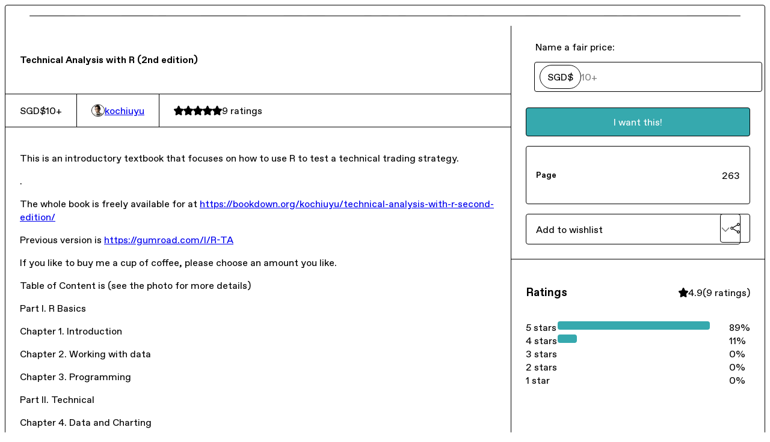

--- FILE ---
content_type: text/html; charset=utf-8
request_url: https://kochiuyu.gumroad.com/l/R-TA2
body_size: 6255
content:
<!DOCTYPE html>
<html lang="en">
  <head prefix="og: http://ogp.me/ns# fb: http://ogp.me/ns/fb# gumroad: http://ogp.me/ns/fb/gumroad#">
    <link rel="dns-prefetch" href="//assets.gumroad.com">
    <link rel="dns-prefetch" href="//static-2.gumroad.com">
    <link rel="dns-prefetch" href="//public-files.gumroad.com">
  <title inertia>Technical Analysis with R (2nd edition)</title>
  <meta name="action-cable-url" content="wss://cable.gumroad.com/cable" />
  <link rel="stylesheet" crossorigin="anonymous" href="https://assets.gumroad.com/packs/css/design-17819bd5.css" />
    <style>:root{--accent: 54 169 174;--contrast-accent: 255 255 255;--font-family: "ABC Favorit", "ABC Favorit", sans-serif;--color: 0 0 0;--primary: var(--color);--contrast-primary: 255 255 255;--filled: 255 255 255;--contrast-filled: var(--color);--body-bg: #ffffff;--active-bg: rgb(var(--color) / var(--gray-1));--border-alpha: 1}body{background-color:#ffffff;color:#000;font-family:"ABC Favorit", "ABC Favorit", sans-serif}
</style>

  <meta name="csrf-param" content="authenticity_token" />
<meta name="csrf-token" content="Ewnfxpxp5TnNVBuS8Y7NMQ-sp7sqNxWXb_A1KGA5fw9MGD9_yYXtKPLmU4O1TdAVxM9rgh691-bNUAXHD2ncHQ" />
  <meta charset="utf-8">
  <meta content="149071038533330" property="fb:app_id">
  <meta content="http://www.facebook.com/gumroad" property="fb:page_id">
  <meta property="twitter:site" value="@gumroad">
  
    <meta content="Gumroad" property="og:site_name">
    <meta content="https://kochiuyu.gumroad.com/l/R-TA2" property="og:url">
    <meta content="This is an introductory textbook that focuses on how to use R to test a technical trading strategy.No prior programming knowledge is needed.The whole book is freely available for preview at https://bookdown.org/kochiuyu/technical-analysis-with-r-second-edition/Previous version is https://gumroad.com/l/R-TAIf you like to buy me a cup of coffee, please feel free to choose an amount you like.Table of Content is as follow (see the photo for more details)Part I. R BasicsChapter 1. IntroductionChapter 2. Working with dataChapter 3. Programming Part II. Technical AnalysisChapter 4. Data and ChartingChapter 5. Technical IndicatorChapter 6. Candle Stick PatternPart III. Testing Trading ruleChapter 7. Day tradingChapter 8. Intraday tradingChapter 9. Complex trading Part V. AppendixChapter 10. Statistical AnalysisChapter 11. PlottingChapter 12. ScrappingChapter 13. Dynamic Report" property="og:description">
    <meta content="This is an introductory textbook that focuses on how to use R to test a technical trading strategy.No prior programming knowledge is needed.The whole book is freely available for preview at https://bookdown.org/kochiuyu/technical-analysis-with-r-second-edition/Previous version is https://gumroad.com/l/R-TAIf you like to buy me a cup of coffee, please feel free to choose an amount you like.Table of Content is as follow (see the photo for more details)Part I. R BasicsChapter 1. IntroductionChapter 2. Working with dataChapter 3. Programming Part II. Technical AnalysisChapter 4. Data and ChartingChapter 5. Technical IndicatorChapter 6. Candle Stick PatternPart III. Testing Trading ruleChapter 7. Day tradingChapter 8. Intraday tradingChapter 9. Complex trading Part V. AppendixChapter 10. Statistical AnalysisChapter 11. PlottingChapter 12. ScrappingChapter 13. Dynamic Report" name="description">
    <meta content="EqwhG" property="product:retailer_item_id">
    <meta content="10.0" property="product:price:amount">
    <meta content="SGD" property="product:price:currency">
    <meta content="gumroad:product" property="og:type">
    <meta property="twitter:card" value="summary_large_image" />
<meta property="twitter:title" value="Technical Analysis with R (2nd edition)" />
<meta property="twitter:domain" value="Gumroad" />
<meta property="twitter:description" value="This is an introductory textbook that focuses on how to use R to test a technical trading strategy.No prior programming knowledge is needed.The whole book is freely available for preview at https:/..." />
<meta property="twitter:image" value="https://public-files.gumroad.com/d741xnv8azdwd1d1hzip3pl6jhfo" />

      <link rel="preload" as="image" href="https://public-files.gumroad.com/d741xnv8azdwd1d1hzip3pl6jhfo">
      <link rel="preload" as="image" href="https://public-files.gumroad.com/mx7o49p2blb3wbdfyrytvpifdr6n">
      <link rel="preload" as="image" href="https://public-files.gumroad.com/h529378t8uoco3i02332bpd4cypk">
      <link rel="preload" as="image" href="https://public-files.gumroad.com/1dyurmn6uen4ehnlcvrj2a5poj4v">
      <link rel="preload" as="image" href="https://public-files.gumroad.com/x7d9i6j7rgge1iwkehd54grmclde">
      <link rel="preload" as="image" href="https://public-files.gumroad.com/hilu2eokljiezgh58d41kx72wsn6">
  <meta property="og:image" content="https://public-files.gumroad.com/d741xnv8azdwd1d1hzip3pl6jhfo">
  <meta property="og:image:alt" content="">
  <meta property="og:title" content="Technical Analysis with R (2nd edition)">
  <meta property="gr:google_analytics:enabled" content="true">
  <meta property="gr:fb_pixel:enabled" content="true">
  <meta property="gr:logged_in_user:id" content="">
  <meta property="gr:environment" value="production">
  <meta property="gr:page:type" content="product">
  <meta property="gr:facebook_sdk:enabled" content="true">
  <meta content="initial-scale = 1.0, width = device-width" name="viewport">
  <meta property="stripe:pk" value="pk_live_Db80xIzLPWhKo1byPrnERmym">
  <meta property="stripe:api_version" value="2023-10-16; risk_in_requirements_beta=v1">
  <link href="/opensearch.xml" rel="search" type="application/opensearchdescription+xml" title="Gumroad">
    <link href="https://kochiuyu.gumroad.com/l/R-TA2" rel="canonical">


    <link href="https://public-files.gumroad.com/vwkb46nv4u60j9ee6ei9f0ifhd99" rel="shortcut icon">
</head>

  <body id="product_page" class="group/body mac" style="">
    <div id="design-settings" data-settings="{&quot;font&quot;:{&quot;name&quot;:&quot;ABC Favorit&quot;,&quot;url&quot;:&quot;https://assets.gumroad.com/assets/ABCFavorit-Regular-26182c8c3addf6e4f8889817249c23b22c93233a8212e5e86574459e4dc926e2.woff2&quot;}}" style="display: none;"></div>
    <div id="user-agent-info" data-settings="{&quot;is_mobile&quot;:false}" style="display: none;"></div>
    <div class="react-entry-point" style="display:contents" id="Alert-react-component-60825a13-5dd0-4f29-aa4f-e3018727eead"><div role="alert" class="bg-filled fixed top-4 left-1/2 w-max max-w-[calc(100vw-2rem)] px-4 py-2 md:max-w-sm invisible" style="transform:translateX(-50%) translateY(calc(-100% - var(--spacer-4)));transition:all 0.3s ease-out 0.5s;z-index:var(--z-index-tooltip)"></div></div>
      <script type="application/json" class="js-react-on-rails-component" data-component-name="Alert" data-dom-id="Alert-react-component-60825a13-5dd0-4f29-aa4f-e3018727eead">{"initial":null}</script>
      


    <div class="flex flex-col lg:flex-row h-screen">
      <main class="flex-1 flex flex-col lg:h-screen overflow-y-auto">
        <div class="flex-1 flex flex-col">
          


<noscript>
  <div id="javascript-notice">
    <strong>JavaScript is required to buy this product.</strong>
    Enable JavaScript in your browser settings and refresh this page to continue.
  </div>
</noscript>



  <script type="application/json" id="js-react-on-rails-context">{"railsEnv":"production","inMailer":false,"i18nLocale":"en","i18nDefaultLocale":"en","rorVersion":"14.0.4","rorPro":false,"href":"https://kochiuyu.gumroad.com/l/R-TA2","location":"/l/R-TA2","scheme":"https","host":"kochiuyu.gumroad.com","port":null,"pathname":"/l/R-TA2","search":null,"httpAcceptLanguage":null,"design_settings":{"font":{"name":"ABC Favorit","url":"https://assets.gumroad.com/assets/ABCFavorit-Regular-26182c8c3addf6e4f8889817249c23b22c93233a8212e5e86574459e4dc926e2.woff2"}},"domain_settings":{"scheme":"https","app_domain":"gumroad.com","root_domain":"gumroad.com","short_domain":"gum.co","discover_domain":"gumroad.com","third_party_analytics_domain":"gumroad-analytics.com","api_domain":"api.gumroad.com"},"user_agent_info":{"is_mobile":false},"logged_in_user":null,"current_seller":null,"csp_nonce":"VhwL6/aiAg/Km6lOAo22xXQhEdJDh28wajbp+Is6WME=","locale":"en-US","feature_flags":{"require_email_typo_acknowledgment":true},"serverSide":false}</script>
<div class="react-entry-point" style="display:contents" id="ProductPage-react-component-fbc17274-ccf9-48da-b7b0-d4eb09d3926c"><div class="product"><section aria-label="Product information bar" class="border-0" style="overflow:hidden;padding:0;height:0;transition:var(--transition-duration);flex-shrink:0;position:fixed;top:0;left:0;right:0;z-index:var(--z-index-menubar)"><div class="product-cta" style="transition:var(--transition-duration);margin-top:0"><div itemscope="" itemProp="offers" itemType="https://schema.org/Offer" class="flex items-center"><div class="has-tooltip right grid-flow-col border border-r-0 border-border" aria-describedby=":Rl:"><div class="bg-accent px-2 py-1 text-accent-foreground" itemProp="price" content="10">SGD$10<!-- -->+</div><div class="border-border border-r-transparent border-[calc(0.5lh+--spacing(1))] border-l-1"></div><div class="absolute top-0 right-px bottom-0 border-accent border-r-transparent border-[calc(0.5lh+--spacing(1))] border-l-1"></div><div role="tooltip" id=":Rl:">SGD$10<!-- -->+</div></div><link itemProp="url" href="https://kochiuyu.gumroad.com/l/R-TA2"/><div itemProp="availability" hidden="">https://schema.org/InStock</div><div itemProp="priceCurrency" hidden="">sgd</div><div itemProp="seller" itemType="https://schema.org/Person" hidden=""><div itemProp="name" hidden="">kochiuyu</div></div></div><h3>Technical Analysis with R (2nd edition)</h3><div class="shrink-0 items-center gap-1 hidden lg:flex"><span class="icon icon-solid-star"></span><span class="icon icon-solid-star"></span><span class="icon icon-solid-star"></span><span class="icon icon-solid-star"></span><span class="icon icon-solid-star"></span><span class="rating-number">9<!-- --> <!-- -->ratings</span></div><a class="button accent" href="https://gumroad.com/checkout?product=EqwhG&amp;quantity=1" target="_top" style="align-items:unset">I want this!</a></div></section><section class="border-b border-border"><div class="mx-auto w-full max-w-product-page lg:py-16 p-4 lg:px-8"><article class="product"><figure class="group relative col-[1/-1]" aria-label="Product preview"><button class="absolute top-1/2 z-1 mx-3 h-8 w-8 -translate-y-1/2 items-center justify-center rounded-full border border-border bg-background hidden group-legacy-hover:flex right-0" aria-label="Show next cover"><span class="icon icon-arrow-right"></span></button><div class="flex h-full snap-x snap-mandatory items-center overflow-x-scroll overflow-y-hidden [scrollbar-width:none] [&amp;::-webkit-scrollbar]:hidden" style="aspect-ratio:0.7094017094017094"><div role="tabpanel" id="65c7fa1a0e980ca020a7cf148501e045" class="mt-0! flex min-h-[1px] flex-[1_0_100%] snap-start justify-center border-0! p-0!"></div><div role="tabpanel" id="8b993d98a0b24385e8fe3990de6f8aef" class="mt-0! flex min-h-[1px] flex-[1_0_100%] snap-start justify-center border-0! p-0!"></div><div role="tabpanel" id="baf22923e2b9243aae0973e9f68e3e10" class="mt-0! flex min-h-[1px] flex-[1_0_100%] snap-start justify-center border-0! p-0!"></div><div role="tabpanel" id="36ce72db364300ab9a85c5968f574c22" class="mt-0! flex min-h-[1px] flex-[1_0_100%] snap-start justify-center border-0! p-0!"></div><div role="tabpanel" id="4947bc55a151a62988a51213c800f404" class="mt-0! flex min-h-[1px] flex-[1_0_100%] snap-start justify-center border-0! p-0!"></div><div role="tabpanel" id="4294e1464af27a312f2abd06bba97025" class="mt-0! flex min-h-[1px] flex-[1_0_100%] snap-start justify-center border-0! p-0!"></div></div><div role="tablist" aria-label="Select a cover" class="absolute bottom-0 flex w-full flex-wrap justify-center gap-2 p-3"><div role="tab" aria-label="Show cover 1" aria-selected="true" aria-controls="65c7fa1a0e980ca020a7cf148501e045" class="block rounded-full border border-current p-2 bg-current"></div><div role="tab" aria-label="Show cover 2" aria-selected="false" aria-controls="8b993d98a0b24385e8fe3990de6f8aef" class="block rounded-full border border-current bg-background p-2"></div><div role="tab" aria-label="Show cover 3" aria-selected="false" aria-controls="baf22923e2b9243aae0973e9f68e3e10" class="block rounded-full border border-current bg-background p-2"></div><div role="tab" aria-label="Show cover 4" aria-selected="false" aria-controls="36ce72db364300ab9a85c5968f574c22" class="block rounded-full border border-current bg-background p-2"></div><div role="tab" aria-label="Show cover 5" aria-selected="false" aria-controls="4947bc55a151a62988a51213c800f404" class="block rounded-full border border-current bg-background p-2"></div><div role="tab" aria-label="Show cover 6" aria-selected="false" aria-controls="4294e1464af27a312f2abd06bba97025" class="block rounded-full border border-current bg-background p-2"></div></div></figure><section><header><h1 itemProp="name">Technical Analysis with R (2nd edition)</h1></header><section class="details"><div itemscope="" itemProp="offers" itemType="https://schema.org/Offer" class="flex items-center"><div class="has-tooltip right grid-flow-col border border-r-0 border-border" aria-describedby=":R579:"><div class="bg-accent px-2 py-1 text-accent-foreground" itemProp="price" content="10">SGD$10<!-- -->+</div><div class="border-border border-r-transparent border-[calc(0.5lh+--spacing(1))] border-l-1"></div><div class="absolute top-0 right-px bottom-0 border-accent border-r-transparent border-[calc(0.5lh+--spacing(1))] border-l-1"></div><div role="tooltip" id=":R579:">SGD$10<!-- -->+</div></div><link itemProp="url" href="https://kochiuyu.gumroad.com/l/R-TA2"/><div itemProp="availability" hidden="">https://schema.org/InStock</div><div itemProp="priceCurrency" hidden="">sgd</div><div itemProp="seller" itemType="https://schema.org/Person" hidden=""><div itemProp="name" hidden="">kochiuyu</div></div></div><div style="display:flex;align-items:center;gap:var(--spacer-2);flex-wrap:wrap"><a href="https://kochiuyu.gumroad.com/" target="_blank" class="user relative" rel="noreferrer"><img class="user-avatar" src="https://public-files.gumroad.com/vwkb46nv4u60j9ee6ei9f0ifhd99"/>kochiuyu</a></div><div class="flex shrink-0 items-center gap-1 max-sm:col-span-full"><span class="icon icon-solid-star"></span><span class="icon icon-solid-star"></span><span class="icon icon-solid-star"></span><span class="icon icon-solid-star"></span><span class="icon icon-solid-star"></span><span class="rating-number">9<!-- --> <!-- -->ratings</span></div></section><section><div class="rich-text">

















<p>This is an introductory textbook that focuses on how to use R to test a technical trading strategy.</p><p>.</p><p>The whole book is freely available for  at <a href="https://bookdown.org/kochiuyu/technical-analysis-with-r-second-edition/" target="_blank" rel="noopener noreferrer nofollow">https://bookdown.org/kochiuyu/technical-analysis-with-r-second-edition/</a></p><p>Previous version is <a href="https://gumroad.com/l/R-TA" target="_blank" rel="noopener noreferrer nofollow">https://gumroad.com/l/R-TA</a></p><p>If you like to buy me a cup of coffee, please choose an amount you like.<br></p><p>Table of Content is  (see the photo for more details)</p><p>Part I. R Basics<br></p><p>Chapter 1. Introduction</p><p>Chapter 2. Working with data</p><p>Chapter 3. Programming <br></p><p>Part II. Technical </p><p>Chapter 4. Data and Charting</p><p>Chapter 5. Technical Indicator</p><p>Chapter 6. Candle Stick Pattern</p><p>Part III. Testing Trading rule</p><p>Chapter 7. Day trading</p><p>Chapter 8. Intraday trading</p><p>Chapter 9. Complex trading </p><p>Part V. Appendix</p><p>Chapter 10. Statistical Analysis</p><p>Chapter 11. </p><p>Chapter 12. Scrapping</p><p>Chapter 13. Dynamic Report</p>

















</div></section></section><section><section><fieldset class=""><legend><label for=":Rb6p9:">Name a fair price:</label></legend><div class="input"><div class="pill">SGD$</div><input type="text" inputMode="decimal" id=":Rb6p9:" maxLength="10" placeholder="10+" autoComplete="off" aria-invalid="false" aria-label="Price" value=""/></div></fieldset><a class="button accent" href="https://gumroad.com/checkout?product=EqwhG&amp;quantity=1" target="_top" style="align-items:unset">I want this!</a><div class="stack"><div><h5>Page</h5><div>263</div></div></div><div class="grid grid-cols-[1fr_auto] gap-2"><div class="combobox"><div role="combobox" aria-expanded="false" aria-controls=":R5op9:" tabindex="0" class="input" aria-label="Add to wishlist"><span class="fake-input text-singleline">Add to wishlist</span><span class="icon icon-outline-cheveron-down"></span></div><div hidden=""><datalist id=":R5op9:"><div role="option" id=":R5op9:-0" class=""><div><span class="icon icon-plus"></span> New wishlist</div></div></datalist></div></div><details class="popover toggle"><summary aria-label="Share" aria-haspopup="true" aria-expanded="false"><span class="has-tooltip bottom"><span aria-describedby=":Rpop9:" style="display:contents"><button class="button" type="button" aria-label="Share"><span class="icon icon-share"></span></button></span><span role="tooltip" id=":Rpop9:">Share</span></span></summary><div class="dropdown" style="translate:min(0px - 100% - var(--spacer-4), 0px);max-width:calc(0px - 2 * var(--spacer-4))"><div class="grid grid-cols-1 gap-4"><a class="button button-social-twitter button-w-i button-twitter" href="https://twitter.com/intent/tweet?url=https%3A%2F%2Fkochiuyu.gumroad.com%2Fl%2FR-TA2&amp;text=Buy%20Technical%20Analysis%20with%20R%20(2nd%20edition)%20on%20%40Gumroad" target="_blank" rel="noopener noreferrer">Share on X</a><a class="button button-social-facebook button-w-i button-facebook" href="https://www.facebook.com/sharer/sharer.php?u=https%3A%2F%2Fkochiuyu.gumroad.com%2Fl%2FR-TA2&amp;quote=Technical%20Analysis%20with%20R%20(2nd%20edition)" target="_blank" rel="noopener noreferrer">Share on Facebook</a><span class="has-tooltip"><span aria-describedby=":R79op9:" style="display:contents"><span class="contents"><button class="button" type="button" aria-label="Copy product URL"><span class="icon icon-link"></span> Copy link</button></span></span><span role="tooltip" id=":R79op9:">Copy product URL</span></span></div></div></details></div></section><section><header><h3>Ratings</h3><div class="flex shrink-0 items-center gap-1"><span class="icon icon-solid-star"></span><div class="rating-average">4.9</div>(<!-- -->9 ratings<!-- -->)</div></header><div itemProp="aggregateRating" itemType="https://schema.org/AggregateRating" itemscope="" hidden=""><div itemProp="reviewCount">9</div><div itemProp="ratingValue">4.9</div></div><section class="grid grid-cols-[auto_1fr_auto] gap-3" aria-label="Ratings histogram"><div>5 stars</div><meter aria-label="5 stars" value="0.89"></meter><div>89%</div><div>4 stars</div><meter aria-label="4 stars" value="0.11"></meter><div>11%</div><div>3 stars</div><meter aria-label="3 stars" value="0"></meter><div>0%</div><div>2 stars</div><meter aria-label="2 stars" value="0"></meter><div>0%</div><div>1 star</div><meter aria-label="1 star" value="0"></meter><div>0%</div></section></section></section></article></div></section><footer class="py-8 text-center lg:py-16">Powered by <a href="https://gumroad.com/" class="logo-full" aria-label="Gumroad"></a></footer></div></div>
      <script type="application/json" class="js-react-on-rails-component" data-component-name="ProductPage" data-dom-id="ProductPage-react-component-fbc17274-ccf9-48da-b7b0-d4eb09d3926c">{"product":{"id":"CGNJWqYqGSNwUV2Keese4Q==","permalink":"EqwhG","name":"Technical Analysis with R (2nd edition)","seller":{"id":"9709682676574","name":"kochiuyu","avatar_url":"https://public-files.gumroad.com/vwkb46nv4u60j9ee6ei9f0ifhd99","profile_url":"https://kochiuyu.gumroad.com/"},"collaborating_user":null,"covers":[{"url":"https://public-files.gumroad.com/d741xnv8azdwd1d1hzip3pl6jhfo","original_url":"https://public-files.gumroad.com/8hw0ywf7ejtxok2wbxjgjnvi43vk","thumbnail":null,"id":"65c7fa1a0e980ca020a7cf148501e045","type":"image","filetype":"png","width":670,"height":944,"native_width":830,"native_height":1170},{"url":"https://public-files.gumroad.com/mx7o49p2blb3wbdfyrytvpifdr6n","original_url":"https://public-files.gumroad.com/7z1s2fdwsez4slb302fqfdchop15","thumbnail":null,"id":"8b993d98a0b24385e8fe3990de6f8aef","type":"image","filetype":"png","width":670,"height":944,"native_width":1660,"native_height":2340},{"url":"https://public-files.gumroad.com/h529378t8uoco3i02332bpd4cypk","original_url":"https://public-files.gumroad.com/a7qz53vujbpj6flook94bm5n0r5q","thumbnail":null,"id":"baf22923e2b9243aae0973e9f68e3e10","type":"image","filetype":"png","width":670,"height":944,"native_width":1660,"native_height":2340},{"url":"https://public-files.gumroad.com/1dyurmn6uen4ehnlcvrj2a5poj4v","original_url":"https://public-files.gumroad.com/o58qs0iczdsbf8vpsjr8ragbxgy3","thumbnail":null,"id":"36ce72db364300ab9a85c5968f574c22","type":"image","filetype":"png","width":670,"height":944,"native_width":1660,"native_height":2340},{"url":"https://public-files.gumroad.com/x7d9i6j7rgge1iwkehd54grmclde","original_url":"https://public-files.gumroad.com/z02xelgp79p6ecmjkmjnx1rg20go","thumbnail":null,"id":"4947bc55a151a62988a51213c800f404","type":"image","filetype":"png","width":670,"height":944,"native_width":1660,"native_height":2340},{"url":"https://public-files.gumroad.com/hilu2eokljiezgh58d41kx72wsn6","original_url":"https://public-files.gumroad.com/7qkrfzqh9t0lqsleqkug1ezwzoom","thumbnail":null,"id":"4294e1464af27a312f2abd06bba97025","type":"image","filetype":"png","width":670,"height":944,"native_width":1660,"native_height":2340}],"main_cover_id":"65c7fa1a0e980ca020a7cf148501e045","thumbnail_url":null,"quantity_remaining":null,"long_url":"https://kochiuyu.gumroad.com/l/R-TA2","is_sales_limited":false,"ratings":{"count":9,"average":4.9,"percentages":[0,0,0,11,89]},"custom_button_text_option":"i_want_this_prompt","is_compliance_blocked":false,"is_published":true,"is_stream_only":false,"streamable":false,"sales_count":null,"summary":null,"attributes":[{"name":"Page","value":"263"}],"description_html":"\n\n\n\n\n\n\n\n\n\n\n\n\n\n\n\n\n\n\u003cp\u003eThis is an introductory textbook that focuses on how to use R to test a technical trading strategy.\u003c/p\u003e\u003cp\u003e.\u003c/p\u003e\u003cp\u003eThe whole book is freely available for  at \u003ca href=\"https://bookdown.org/kochiuyu/technical-analysis-with-r-second-edition/\" target=\"_blank\" rel=\"noopener noreferrer nofollow\"\u003ehttps://bookdown.org/kochiuyu/technical-analysis-with-r-second-edition/\u003c/a\u003e\u003c/p\u003e\u003cp\u003ePrevious version is \u003ca href=\"https://gumroad.com/l/R-TA\" target=\"_blank\" rel=\"noopener noreferrer nofollow\"\u003ehttps://gumroad.com/l/R-TA\u003c/a\u003e\u003c/p\u003e\u003cp\u003eIf you like to buy me a cup of coffee, please choose an amount you like.\u003cbr\u003e\u003c/p\u003e\u003cp\u003eTable of Content is  (see the photo for more details)\u003c/p\u003e\u003cp\u003ePart I. R Basics\u003cbr\u003e\u003c/p\u003e\u003cp\u003eChapter 1. Introduction\u003c/p\u003e\u003cp\u003eChapter 2. Working with data\u003c/p\u003e\u003cp\u003eChapter 3. Programming \u003cbr\u003e\u003c/p\u003e\u003cp\u003ePart II. Technical \u003c/p\u003e\u003cp\u003eChapter 4. Data and Charting\u003c/p\u003e\u003cp\u003eChapter 5. Technical Indicator\u003c/p\u003e\u003cp\u003eChapter 6. Candle Stick Pattern\u003c/p\u003e\u003cp\u003ePart III. Testing Trading rule\u003c/p\u003e\u003cp\u003eChapter 7. Day trading\u003c/p\u003e\u003cp\u003eChapter 8. Intraday trading\u003c/p\u003e\u003cp\u003eChapter 9. Complex trading \u003c/p\u003e\u003cp\u003ePart V. Appendix\u003c/p\u003e\u003cp\u003eChapter 10. Statistical Analysis\u003c/p\u003e\u003cp\u003eChapter 11. \u003c/p\u003e\u003cp\u003eChapter 12. Scrapping\u003c/p\u003e\u003cp\u003eChapter 13. Dynamic Report\u003c/p\u003e\n\n\n\n\n\n\n\n\n\n\n\n\n\n\n\n\n\n","currency_code":"sgd","price_cents":1000,"rental_price_cents":null,"pwyw":{"suggested_price_cents":1000},"eligible_for_installment_plans":true,"allow_installment_plan":false,"installment_plan":null,"is_legacy_subscription":false,"is_tiered_membership":false,"is_physical":false,"custom_view_content_button_text":null,"is_multiseat_license":false,"hide_sold_out_variants":false,"native_type":"digital","preorder":null,"duration_in_months":null,"rental":null,"is_quantity_enabled":false,"free_trial":null,"recurrences":null,"options":[],"analytics":{"google_analytics_id":null,"facebook_pixel_id":null,"free_sales":true},"has_third_party_analytics":false,"ppp_details":null,"can_edit":false,"refund_policy":null,"bundle_products":[],"public_files":[],"audio_previews_enabled":true},"discount_code":null,"purchase":null,"wishlists":[],"currency_code":"usd","show_ratings_filter":true,"creator_profile":{"external_id":"9709682676574","avatar_url":"https://public-files.gumroad.com/vwkb46nv4u60j9ee6ei9f0ifhd99","name":"kochiuyu","twitter_handle":null,"subdomain":"kochiuyu.gumroad.com"},"sections":[],"main_section_index":0}</script>
      


        </div>
      </main>
    </div>
    <script src="https://assets.gumroad.com/assets/application-cbf244e9109e70d7b04497041636f00173a1e588f9b879b3a3ef11f8dfb86e5c.js" type="172ba802cf1167b17cd24b4b-text/javascript"></script>
    
        <script src="https://assets.gumroad.com/packs/js/webpack-runtime-9ff3e954c1abb5c6e01b.js" defer="defer" type="172ba802cf1167b17cd24b4b-text/javascript"></script>
<script src="https://assets.gumroad.com/packs/js/webpack-commons-ee728689d0f762b7bbb9.js" defer="defer" type="172ba802cf1167b17cd24b4b-text/javascript"></script>
<script src="https://assets.gumroad.com/packs/js/4310-3114796fddb158c1cb14.js" defer="defer" type="172ba802cf1167b17cd24b4b-text/javascript"></script>
<script src="https://assets.gumroad.com/packs/js/product-ec594e782c59682b3e42.js" defer="defer" type="172ba802cf1167b17cd24b4b-text/javascript"></script>

  <script src="/cdn-cgi/scripts/7d0fa10a/cloudflare-static/rocket-loader.min.js" data-cf-settings="172ba802cf1167b17cd24b4b-|49" defer></script><script defer src="https://static.cloudflareinsights.com/beacon.min.js/vcd15cbe7772f49c399c6a5babf22c1241717689176015" integrity="sha512-ZpsOmlRQV6y907TI0dKBHq9Md29nnaEIPlkf84rnaERnq6zvWvPUqr2ft8M1aS28oN72PdrCzSjY4U6VaAw1EQ==" nonce="VhwL6/aiAg/Km6lOAo22xXQhEdJDh28wajbp+Is6WME=" data-cf-beacon='{"rayId":"99d77442bfdce6b0","version":"2025.9.1","serverTiming":{"name":{"cfExtPri":true,"cfEdge":true,"cfOrigin":true,"cfL4":true,"cfSpeedBrain":true,"cfCacheStatus":true}},"token":"5070e21320304a1ba2b0a42ce9682840","b":1}' crossorigin="anonymous"></script>
</body>
</html>


--- FILE ---
content_type: application/javascript
request_url: https://assets.gumroad.com/packs/js/webpack-runtime-9ff3e954c1abb5c6e01b.js
body_size: 2795
content:
(()=>{"use strict";var e,f,a,b,c={},d={};function r(e){var f=d[e];if(void 0!==f)return f.exports;var a=d[e]={id:e,loaded:!1,exports:{}};return c[e].call(a.exports,a,a.exports,r),a.loaded=!0,a.exports}r.m=c,e=[],r.O=(f,a,b,c)=>{if(!a){var d=1/0;for(i=0;i<e.length;i++){a=e[i][0],b=e[i][1],c=e[i][2];for(var t=!0,o=0;o<a.length;o++)(!1&c||d>=c)&&Object.keys(r.O).every((e=>r.O[e](a[o])))?a.splice(o--,1):(t=!1,c<d&&(d=c));if(t){e.splice(i--,1);var n=b();void 0!==n&&(f=n)}}return f}c=c||0;for(var i=e.length;i>0&&e[i-1][2]>c;i--)e[i]=e[i-1];e[i]=[a,b,c]},r.n=e=>{var f=e&&e.__esModule?()=>e.default:()=>e;return r.d(f,{a:f}),f},a=Object.getPrototypeOf?e=>Object.getPrototypeOf(e):e=>e.__proto__,r.t=function(e,b){if(1&b&&(e=this(e)),8&b)return e;if("object"==typeof e&&e){if(4&b&&e.__esModule)return e;if(16&b&&"function"==typeof e.then)return e}var c=Object.create(null);r.r(c);var d={};f=f||[null,a({}),a([]),a(a)];for(var t=2&b&&e;"object"==typeof t&&!~f.indexOf(t);t=a(t))Object.getOwnPropertyNames(t).forEach((f=>d[f]=()=>e[f]));return d.default=()=>e,r.d(c,d),c},r.d=(e,f)=>{for(var a in f)r.o(f,a)&&!r.o(e,a)&&Object.defineProperty(e,a,{enumerable:!0,get:f[a]})},r.f={},r.e=e=>Promise.all(Object.keys(r.f).reduce(((f,a)=>(r.f[a](e,f),f)),[])),r.u=e=>7217===e?"js/7217-f1a7842282c52799d5d2.js":3851===e?"js/3851-f10fdc71fc24f0d28e5f.js":9785===e?"js/9785-b255e20a6519035ed91b.js":5248===e?"js/5248-ec6df13a94258712e0f2.js":487===e?"js/487-fe80e0d204055b3c7256.js":4014===e?"js/4014-0bdbd1611ad5367f88ef.js":"js/"+e+"-"+{365:"c4fbca2b4b2a1bb1dff2",510:"6de7db0d9c37e5f357e6",655:"8924c9425bf5c22b6066",905:"7c21f3d91cb54f631f3f",948:"109028b8f9496f35bdf6",1206:"79487fe85afd7fb6d318",1284:"9007ad1f94927d5188fc",1597:"1c7e2a7ca1e64d78bd20",1679:"47eff6b26f8cc560978a",1692:"92e2c7d38ccaa65afb4d",1917:"1fc5b672676d9ae57512",2017:"032c3cad798ab9ab401e",2080:"3f6dd7f2b578dc358629",2091:"a20462981829d066bf99",2180:"816283d71383db065c1f",2215:"e352a009366f2ca6f66f",2263:"3fb142752d759b40343e",2267:"c43f8cfac281c711e697",2362:"165eec9914a4e37c4bab",2440:"6f7bbd9681c89bd917a5",2449:"b4298585de150e72ce73",2481:"c7222341e413a5ca1b4e",2628:"1266941ecaa3e481dfcb",2864:"a71b1b7395dcd63ffb08",2887:"0f13dae408fae6b74023",3293:"6ca349eddd83d11c34e3",3311:"8eadbc8fb7c64034d288",3322:"e1b064c146f912fcd3b0",3487:"17d5f644c84fd37c9ea5",3549:"c62febb8397adf65b0f1",3592:"ccc3b35a79340dd9268e",3710:"2b2827fbb4ffef40b52c",3821:"db1d2f18881ba50e2e8c",3855:"0ec05104bd74fe456b5d",4026:"d9b285cb26023e91b3a0",4095:"80658322c71ebd15215c",4349:"bf2da9b712970f989350",4521:"5e87516410bf1abe90ab",4686:"d063e3b4c11a486b4730",4709:"5a81d50c2dc5bc545c3d",4741:"a0725437a64ca908f180",4840:"2319d99e59e729969253",5048:"33b0c4c83372e350f09c",5061:"21dd8e15641eebc8877a",5127:"b45a9ffca4aff6fd2a3d",5228:"cc65b63594a03639c83a",5358:"3fb1f50607a95c399b06",6016:"3dc45743d0bea1508f16",6099:"2bbda6a116f276cfb1d9",6202:"f21e6b627ae4db9a9233",6236:"3d31e5e305d24b06d836",6279:"9da53688e0be9c105e16",6364:"5f4f8df4a8cc6ea31901",6396:"576e5c8e4838b662a59d",6457:"27917a92fd2d77fb2223",6532:"0e6cbd1d49267ed01f2f",6545:"d2eb067c9baf5d26dbb6",6617:"7ab0e92a022a751bf14b",6682:"f90835d9a89de80902b6",6730:"19d869c8bf6038ac0234",7078:"b791b9f2d1be554928b9",7085:"a030e1660208987168f1",7090:"037e1318d2aad88aa0f3",7224:"4460aaff7fc6fb7aa51c",7517:"b2adf3d7585df32337d9",7527:"8f21d82eb60b68a41b49",7872:"106a45adb6f26e9c36e1",7898:"dc57fc7ff92f89e0ec72",8119:"4f122234c75269597506",8123:"ca11adb4d631d3a54cc7",8261:"9a1d3e81023ef0f950f6",8365:"c34451a41618dac93d27",8459:"bd3bca5fa59dbad0656b",8491:"e2c1018decfe8a26f710",8747:"0837d4d0881ff86a90f3",8751:"fe94853dc9b5dc3544f5",8994:"c24f099765826a369b2b",9281:"aed24269dc3cced1cb4d",9299:"d65616ac66357e857174",9635:"97655758b8d929687145",9728:"42aa4e76376dae4b3f2b",9787:"8f154fb8afc456f7433d",9799:"fb61eaf4935e0362dbfa",9977:"556c5b521d3647542f68"}[e]+".chunk.js",r.miniCssF=e=>{},r.g=function(){if("object"==typeof globalThis)return globalThis;try{return this||new Function("return this")()}catch(e){if("object"==typeof window)return window}}(),r.o=(e,f)=>Object.prototype.hasOwnProperty.call(e,f),b={},r.l=(e,f,a,c)=>{if(b[e])b[e].push(f);else{var d,t;if(void 0!==a)for(var o=document.getElementsByTagName("script"),n=0;n<o.length;n++){var i=o[n];if(i.getAttribute("src")==e){d=i;break}}d||(t=!0,(d=document.createElement("script")).charset="utf-8",d.timeout=120,r.nc&&d.setAttribute("nonce",r.nc),d.src=e),b[e]=[f];var s=(f,a)=>{d.onerror=d.onload=null,clearTimeout(l);var c=b[e];if(delete b[e],d.parentNode&&d.parentNode.removeChild(d),c&&c.forEach((e=>e(a))),f)return f(a)},l=setTimeout(s.bind(null,void 0,{type:"timeout",target:d}),12e4);d.onerror=s.bind(null,d.onerror),d.onload=s.bind(null,d.onload),t&&document.head.appendChild(d)}},r.r=e=>{"undefined"!=typeof Symbol&&Symbol.toStringTag&&Object.defineProperty(e,Symbol.toStringTag,{value:"Module"}),Object.defineProperty(e,"__esModule",{value:!0})},r.nmd=e=>(e.paths=[],e.children||(e.children=[]),e),r.p="https://assets.gumroad.com/packs/",(()=>{var e={7311:0,1475:0};r.f.j=(f,a)=>{var b=r.o(e,f)?e[f]:void 0;if(0!==b)if(b)a.push(b[2]);else if(/^(1475|7311)$/.test(f))e[f]=0;else{var c=new Promise(((a,c)=>b=e[f]=[a,c]));a.push(b[2]=c);var d=r.p+r.u(f),t=new Error;r.l(d,(a=>{if(r.o(e,f)&&(0!==(b=e[f])&&(e[f]=void 0),b)){var c=a&&("load"===a.type?"missing":a.type),d=a&&a.target&&a.target.src;t.message="Loading chunk "+f+" failed.\n("+c+": "+d+")",t.name="ChunkLoadError",t.type=c,t.request=d,b[1](t)}}),"chunk-"+f,f)}},r.O.j=f=>0===e[f];var f=(f,a)=>{var b,c,d=a[0],t=a[1],o=a[2],n=0;if(d.some((f=>0!==e[f]))){for(b in t)r.o(t,b)&&(r.m[b]=t[b]);if(o)var i=o(r)}for(f&&f(a);n<d.length;n++)c=d[n],r.o(e,c)&&e[c]&&e[c][0](),e[c]=0;return r.O(i)},a=globalThis.webpackChunk=globalThis.webpackChunk||[];a.forEach(f.bind(null,0)),a.push=f.bind(null,a.push.bind(a))})(),r.nc=void 0})();
//# sourceMappingURL=webpack-runtime-9ff3e954c1abb5c6e01b.js.map